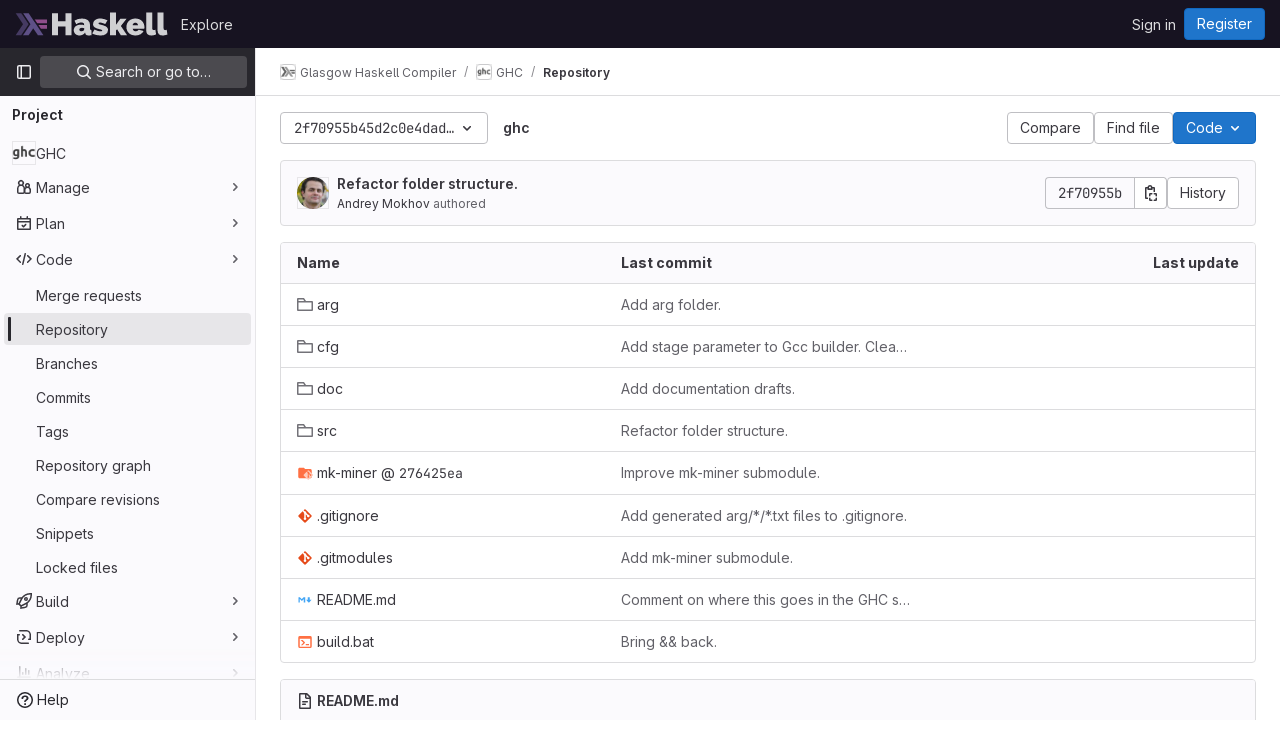

--- FILE ---
content_type: text/html; charset=utf-8
request_url: https://gitlab.haskell.org/ghc/ghc/-/tree/2f70955b45d2c0e4dad2fd8a606caca094bd7c5c
body_size: 37529
content:






<!DOCTYPE html>
<html class="gl-light ui-gray with-top-bar with-header " lang="en">
<head prefix="og: http://ogp.me/ns#">
<meta charset="utf-8">
<meta content="IE=edge" http-equiv="X-UA-Compatible">
<meta content="width=device-width, initial-scale=1" name="viewport">
<title>Files · 2f70955b45d2c0e4dad2fd8a606caca094bd7c5c · Glasgow Haskell Compiler / GHC · GitLab</title>
<script>
//<![CDATA[
window.gon={};gon.api_version="v4";gon.default_avatar_url="https://gitlab.haskell.org/assets/no_avatar-849f9c04a3a0d0cea2424ae97b27447dc64a7dbfae83c036c45b403392f0e8ba.png";gon.max_file_size=10;gon.asset_host=null;gon.webpack_public_path="/assets/webpack/";gon.relative_url_root="";gon.user_color_mode="gl-light";gon.user_color_scheme="white";gon.markdown_surround_selection=null;gon.markdown_automatic_lists=null;gon.math_rendering_limits_enabled=true;gon.recaptcha_api_server_url="https://www.recaptcha.net/recaptcha/api.js";gon.recaptcha_sitekey="6LfoB4MUAAAAAMaAW0le5VK_9KaFXqrT_Cai6yiP";gon.gitlab_url="https://gitlab.haskell.org";gon.promo_url="https://about.gitlab.com";gon.forum_url="https://forum.gitlab.com";gon.docs_url="https://docs.gitlab.com";gon.revision="Unknown";gon.feature_category="source_code_management";gon.gitlab_logo="/assets/gitlab_logo-2957169c8ef64c58616a1ac3f4fc626e8a35ce4eb3ed31bb0d873712f2a041a0.png";gon.secure=true;gon.sprite_icons="/assets/icons-aa2c8ddf99d22b77153ca2bb092a23889c12c597fc8b8de94b0f730eb53513f6.svg";gon.sprite_file_icons="/assets/file_icons/file_icons-88a95467170997d6a4052c781684c8250847147987090747773c1ee27c513c5f.svg";gon.emoji_sprites_css_path="/assets/emoji_sprites-bd26211944b9d072037ec97cb138f1a52cd03ef185cd38b8d1fcc963245199a1.css";gon.emoji_backend_version=4;gon.gridstack_css_path="/assets/lazy_bundles/gridstack-4cd1da7c8adb8553e78a4f5545a8ab57a46258e091e6ac0382e6de79bca5ea3c.css";gon.test_env=false;gon.disable_animations=null;gon.suggested_label_colors={"#cc338b":"Magenta-pink","#dc143c":"Crimson","#c21e56":"Rose red","#cd5b45":"Dark coral","#ed9121":"Carrot orange","#eee600":"Titanium yellow","#009966":"Green-cyan","#8fbc8f":"Dark sea green","#6699cc":"Blue-gray","#e6e6fa":"Lavender","#9400d3":"Dark violet","#330066":"Deep violet","#36454f":"Charcoal grey","#808080":"Gray"};gon.first_day_of_week=0;gon.time_display_relative=true;gon.time_display_format=0;gon.ee=true;gon.jh=false;gon.dot_com=false;gon.uf_error_prefix="UF";gon.pat_prefix="glpat-";gon.keyboard_shortcuts_enabled=true;gon.diagramsnet_url="https://embed.diagrams.net";gon.features={"vscodeWebIde":true,"uiForOrganizations":false,"organizationSwitching":false,"findAndReplace":false,"removeMonitorMetrics":true,"workItemsViewPreference":true,"workItemViewForIssues":true,"searchButtonTopRight":false,"mergeRequestDashboard":false,"newProjectCreationForm":false,"workItemsClientSideBoards":false,"glqlWorkItems":false,"duoChatDynamicDimension":true,"duoChatMultiThread":true,"advancedContextResolver":true,"vulnerabilityReportTypeScannerFilter":true,"inlineBlame":false,"blobRepositoryVueHeaderApp":false,"blobOverflowMenu":false,"filterBlobPath":false,"directoryCodeDropdownUpdates":false,"ciPipelineStatusRealtime":false};gon.roadmap_epics_limit=1000;gon.licensed_features={"fileLocks":true,"remoteDevelopment":true};
//]]>
</script>


<script>
//<![CDATA[
var gl = window.gl || {};
gl.startup_calls = {"/ghc/ghc/-/refs/2f70955b45d2c0e4dad2fd8a606caca094bd7c5c/logs_tree/?format=json\u0026offset=0":{},"/ghc/ghc/-/blob/2f70955b45d2c0e4dad2fd8a606caca094bd7c5c/README.md?format=json\u0026viewer=rich":{}};
gl.startup_graphql_calls = [{"query":"query pathLastCommit($projectPath: ID!, $path: String, $ref: String!, $refType: RefType) {\n  project(fullPath: $projectPath) {\n    __typename\n    id\n    repository {\n      __typename\n      lastCommit(path: $path, ref: $ref, refType: $refType) {\n        __typename\n        id\n        sha\n        title\n        titleHtml\n        descriptionHtml\n        message\n        webPath\n        authoredDate\n        authorName\n        authorGravatar\n        author {\n          __typename\n          id\n          name\n          avatarUrl\n          webPath\n        }\n        signature {\n          __typename\n          ... on GpgSignature {\n            gpgKeyPrimaryKeyid\n            verificationStatus\n          }\n          ... on X509Signature {\n            verificationStatus\n            x509Certificate {\n              id\n              subject\n              subjectKeyIdentifier\n              x509Issuer {\n                id\n                subject\n                subjectKeyIdentifier\n              }\n            }\n          }\n          ... on SshSignature {\n            verificationStatus\n            keyFingerprintSha256\n          }\n        }\n        pipelines(ref: $ref, first: 1) {\n          __typename\n          edges {\n            __typename\n            node {\n              __typename\n              id\n              detailedStatus {\n                __typename\n                id\n                detailsPath\n                icon\n                text\n              }\n            }\n          }\n        }\n      }\n    }\n  }\n}\n","variables":{"projectPath":"ghc/ghc","ref":"2f70955b45d2c0e4dad2fd8a606caca094bd7c5c","path":"","refType":null}},{"query":"query getPermissions($projectPath: ID!) {\n  project(fullPath: $projectPath) {\n    id\n    __typename\n    userPermissions {\n      __typename\n      pushCode\n      forkProject\n      createMergeRequestIn\n    }\n  }\n}\n","variables":{"projectPath":"ghc/ghc"}},{"query":"fragment PageInfo on PageInfo {\n  __typename\n  hasNextPage\n  hasPreviousPage\n  startCursor\n  endCursor\n}\n\nfragment TreeEntry on Entry {\n  __typename\n  id\n  sha\n  name\n  flatPath\n  type\n}\n\nquery getFiles(\n  $projectPath: ID!\n  $path: String\n  $ref: String!\n  $refType: RefType\n  $pageSize: Int!\n  $nextPageCursor: String\n) {\n  project(fullPath: $projectPath) {\n    id\n    __typename\n    repository {\n      __typename\n      tree(path: $path, ref: $ref, refType: $refType) {\n        __typename\n        trees(first: $pageSize, after: $nextPageCursor) {\n          __typename\n          edges {\n            __typename\n            node {\n              ...TreeEntry\n              webPath\n            }\n          }\n          pageInfo {\n            ...PageInfo\n          }\n        }\n        submodules(first: $pageSize, after: $nextPageCursor) {\n          __typename\n          edges {\n            __typename\n            node {\n              ...TreeEntry\n              webUrl\n              treeUrl\n            }\n          }\n          pageInfo {\n            ...PageInfo\n          }\n        }\n        blobs(first: $pageSize, after: $nextPageCursor) {\n          __typename\n          edges {\n            __typename\n            node {\n              ...TreeEntry\n              mode\n              webPath\n              lfsOid\n            }\n          }\n          pageInfo {\n            ...PageInfo\n          }\n        }\n      }\n    }\n  }\n}\n","variables":{"nextPageCursor":"","pageSize":100,"projectPath":"ghc/ghc","ref":"2f70955b45d2c0e4dad2fd8a606caca094bd7c5c","path":"/","refType":null}}];

if (gl.startup_calls && window.fetch) {
  Object.keys(gl.startup_calls).forEach(apiCall => {
   gl.startup_calls[apiCall] = {
      fetchCall: fetch(apiCall, {
        // Emulate XHR for Rails AJAX request checks
        headers: {
          'X-Requested-With': 'XMLHttpRequest'
        },
        // fetch won’t send cookies in older browsers, unless you set the credentials init option.
        // We set to `same-origin` which is default value in modern browsers.
        // See https://github.com/whatwg/fetch/pull/585 for more information.
        credentials: 'same-origin'
      })
    };
  });
}
if (gl.startup_graphql_calls && window.fetch) {
  const headers = {"X-CSRF-Token":"XUFc2hTr60u3MSAJnwGKWDUSIW8wil8XVAJ8E7b3yd3dhxqwgt9CR_1rtAiSzHWmVQN1aIYpOK2oz8OYi-iWUg","x-gitlab-feature-category":"source_code_management"};
  const url = `https://gitlab.haskell.org/api/graphql`

  const opts = {
    method: "POST",
    headers: {
      "Content-Type": "application/json",
      ...headers,
    }
  };

  gl.startup_graphql_calls = gl.startup_graphql_calls.map(call => ({
    ...call,
    fetchCall: fetch(url, {
      ...opts,
      credentials: 'same-origin',
      body: JSON.stringify(call)
    })
  }))
}


//]]>
</script>



<link rel="stylesheet" href="/assets/application-2d41a6424a07717cdfc59340d1fd3200484026c592edea9a097119441657bb0d.css" />
<link rel="stylesheet" href="/assets/page_bundles/tree-36265195585af5e9c554d953e140f9c837af2e2eecb061d3f93d2857768eb286.css" /><link rel="stylesheet" href="/assets/page_bundles/commit_description-1e2cba4dda3c7b30dd84924809020c569f1308dea51520fe1dd5d4ce31403195.css" /><link rel="stylesheet" href="/assets/page_bundles/projects-80846bc4bdd46036586f0a20fdc1d14b080c3cabfcebf1f71b5e1cb019f70b56.css" /><link rel="stylesheet" href="/assets/page_bundles/work_items-0bab65ad25644020e75fa90592713316a101e5859001cf80e99afce8d173eba4.css" /><link rel="stylesheet" href="/assets/page_bundles/notes_shared-3bb84b0aaad44aa5af4a1dd05713ec998273465ef28436cc7d1d1b97602c6bff.css" />
<link rel="stylesheet" href="/assets/application_utilities-f77f86f78d4146d4c2c821bc481cee77b897df284886ad189d8dcb1234cb9651.css" />
<link rel="stylesheet" href="/assets/tailwind-a2b7f5a7eb0fcc3b021fef8d949abb65ecca2da7d05f7a5a7d0307d389c81f58.css" />


<link rel="stylesheet" href="/assets/fonts-fae5d3f79948bd85f18b6513a025f863b19636e85b09a1492907eb4b1bb0557b.css" />
<link rel="stylesheet" href="/assets/highlight/themes/white-99cce4f4b362f6840d7134d4129668929fde49c4da11d6ebf17f99768adbd868.css" />


<link rel="preload" href="/assets/application_utilities-f77f86f78d4146d4c2c821bc481cee77b897df284886ad189d8dcb1234cb9651.css" as="style" type="text/css">
<link rel="preload" href="/assets/application-2d41a6424a07717cdfc59340d1fd3200484026c592edea9a097119441657bb0d.css" as="style" type="text/css">
<link rel="preload" href="/assets/highlight/themes/white-99cce4f4b362f6840d7134d4129668929fde49c4da11d6ebf17f99768adbd868.css" as="style" type="text/css">




<script src="/assets/webpack/runtime.9e837816.bundle.js" defer="defer"></script>
<script src="/assets/webpack/main.828963ae.chunk.js" defer="defer"></script>
<script src="/assets/webpack/commons-pages.groups.analytics.dashboards-pages.groups.harbor.repositories-pages.groups.iteration_ca-8504ae95.98e6f929.chunk.js" defer="defer"></script>
<script src="/assets/webpack/commons-pages.search.show-super_sidebar.97112c09.chunk.js" defer="defer"></script>
<script src="/assets/webpack/super_sidebar.c266fcf5.chunk.js" defer="defer"></script>
<script src="/assets/webpack/commons-pages.projects-pages.projects.activity-pages.projects.alert_management.details-pages.project-bc0cba90.2327bf9c.chunk.js" defer="defer"></script>
<script src="/assets/webpack/commons-pages.groups.packages-pages.groups.registry.repositories-pages.groups.security.policies.edit-429ebfda.bc735140.chunk.js" defer="defer"></script>
<script src="/assets/webpack/19.ffa5e988.chunk.js" defer="defer"></script>
<script src="/assets/webpack/69.bc356e68.chunk.js" defer="defer"></script>
<script src="/assets/webpack/102.97024ca9.chunk.js" defer="defer"></script>
<script src="/assets/webpack/commons-pages.projects.blob.show-pages.projects.commit.show-pages.projects.merge_requests.rapid_diff-6cfb71d6.efbc0aaf.chunk.js" defer="defer"></script>
<script src="/assets/webpack/124.2b471f19.chunk.js" defer="defer"></script>
<script src="/assets/webpack/122.2d207715.chunk.js" defer="defer"></script>
<script src="/assets/webpack/commons-pages.projects.blob.show-pages.projects.show-pages.projects.snippets.show-pages.projects.tre-c684fcf6.93d9fdf3.chunk.js" defer="defer"></script>
<script src="/assets/webpack/commons-pages.groups.show-pages.projects.blob.show-pages.projects.show-pages.projects.tree.show.18a9e344.chunk.js" defer="defer"></script>
<script src="/assets/webpack/commons-pages.projects.blob.show-pages.projects.show-pages.projects.tree.show.bc66b627.chunk.js" defer="defer"></script>
<script src="/assets/webpack/commons-pages.projects.blob.show-pages.projects.tree.show-treeList.8fb7e9fc.chunk.js" defer="defer"></script>
<script src="/assets/webpack/treeList.e360a3bf.chunk.js" defer="defer"></script>
<script src="/assets/webpack/pages.projects.tree.show.28ed13f5.chunk.js" defer="defer"></script>

<meta content="object" property="og:type">
<meta content="GitLab" property="og:site_name">
<meta content="Files · 2f70955b45d2c0e4dad2fd8a606caca094bd7c5c · Glasgow Haskell Compiler / GHC · GitLab" property="og:title">
<meta content="The Glorious Glasgow Haskell Compiler." property="og:description">
<meta content="https://gitlab.haskell.org/uploads/-/system/project/avatar/1/ghc.png" property="og:image">
<meta content="64" property="og:image:width">
<meta content="64" property="og:image:height">
<meta content="https://gitlab.haskell.org/ghc/ghc/-/tree/2f70955b45d2c0e4dad2fd8a606caca094bd7c5c" property="og:url">
<meta content="summary" property="twitter:card">
<meta content="Files · 2f70955b45d2c0e4dad2fd8a606caca094bd7c5c · Glasgow Haskell Compiler / GHC · GitLab" property="twitter:title">
<meta content="The Glorious Glasgow Haskell Compiler." property="twitter:description">
<meta content="https://gitlab.haskell.org/uploads/-/system/project/avatar/1/ghc.png" property="twitter:image">

<meta name="csrf-param" content="authenticity_token" />
<meta name="csrf-token" content="Z4dg_lFqpC8VPkljbIeLvrFVqm-j1KiCBL2GPnMQc-TnQSaUx14NI19k3WJhSnRA0UT-aBV3zzj4cDm1Tg8saw" />
<meta name="csp-nonce" />
<meta name="action-cable-url" content="/-/cable" />
<link href="/-/manifest.json" rel="manifest">
<link rel="icon" type="image/png" href="/uploads/-/system/appearance/favicon/1/favicon.ico" id="favicon" data-original-href="/uploads/-/system/appearance/favicon/1/favicon.ico" />
<link rel="apple-touch-icon" type="image/x-icon" href="/assets/apple-touch-icon-b049d4bc0dd9626f31db825d61880737befc7835982586d015bded10b4435460.png" />
<link href="/search/opensearch.xml" rel="search" title="Search GitLab" type="application/opensearchdescription+xml">
<link rel="alternate" type="application/atom+xml" title="GHC:2f70955b45d2c0e4dad2fd8a606caca094bd7c5c commits" href="https://gitlab.haskell.org/ghc/ghc/-/commits/2f70955b45d2c0e4dad2fd8a606caca094bd7c5c?format=atom" />




<meta content="The Glorious Glasgow Haskell Compiler." name="description">
<meta content="#28272d" name="theme-color">
</head>

<body class="tab-width-8 gl-browser-chrome gl-platform-mac " data-group="ghc" data-group-full-path="ghc" data-namespace-id="2" data-page="projects:tree:show" data-page-type-id="2f70955b45d2c0e4dad2fd8a606caca094bd7c5c" data-project="ghc" data-project-full-path="ghc/ghc" data-project-id="1">
<div id="js-tooltips-container"></div>

<script>
//<![CDATA[
gl = window.gl || {};
gl.client = {"isChrome":true,"isMac":true};


//]]>
</script>


<header class="header-logged-out" data-testid="navbar">
<a class="gl-sr-only gl-accessibility" href="#content-body">Skip to content</a>
<div class="container-fluid">
<nav aria-label="Explore GitLab" class="header-logged-out-nav gl-flex gl-gap-3 gl-justify-between">
<div class="gl-flex gl-items-center gl-gap-1">
<span class="gl-sr-only">GitLab</span>
<a title="Homepage" id="logo" class="header-logged-out-logo has-tooltip" aria-label="Homepage" href="/"><img class="brand-header-logo lazy" alt="" data-src="/uploads/-/system/appearance/header_logo/1/haskell-logo.svg" src="[data-uri]" />
</a></div>
<ul class="gl-list-none gl-p-0 gl-m-0 gl-flex gl-gap-3 gl-items-center gl-grow">
<li class="header-logged-out-nav-item">
<a class="" href="/explore">Explore</a>
</li>
</ul>
<ul class="gl-list-none gl-p-0 gl-m-0 gl-flex gl-gap-3 gl-items-center gl-justify-end">
<li class="header-logged-out-nav-item">
<a href="/users/sign_in?redirect_to_referer=yes">Sign in</a>
</li>
<li class="header-logged-out-nav-item">
<a class="gl-button btn btn-md btn-confirm !gl-inline-flex" href="/users/sign_up"><span class="gl-button-text">
Register

</span>

</a></li>
</ul>
</nav>
</div>
</header>

<div class="layout-page page-with-super-sidebar">
<aside class="js-super-sidebar super-sidebar super-sidebar-loading" data-command-palette="{&quot;project_files_url&quot;:&quot;/ghc/ghc/-/files/2f70955b45d2c0e4dad2fd8a606caca094bd7c5c?format=json&quot;,&quot;project_blob_url&quot;:&quot;/ghc/ghc/-/blob/2f70955b45d2c0e4dad2fd8a606caca094bd7c5c&quot;}" data-force-desktop-expanded-sidebar="" data-is-saas="false" data-root-path="/" data-sidebar="{&quot;is_logged_in&quot;:false,&quot;context_switcher_links&quot;:[{&quot;title&quot;:&quot;Explore&quot;,&quot;link&quot;:&quot;/explore&quot;,&quot;icon&quot;:&quot;compass&quot;}],&quot;current_menu_items&quot;:[{&quot;id&quot;:&quot;project_overview&quot;,&quot;title&quot;:&quot;GHC&quot;,&quot;avatar&quot;:&quot;/uploads/-/system/project/avatar/1/ghc.png&quot;,&quot;entity_id&quot;:1,&quot;link&quot;:&quot;/ghc/ghc&quot;,&quot;link_classes&quot;:&quot;shortcuts-project&quot;,&quot;is_active&quot;:false},{&quot;id&quot;:&quot;manage_menu&quot;,&quot;title&quot;:&quot;Manage&quot;,&quot;icon&quot;:&quot;users&quot;,&quot;avatar_shape&quot;:&quot;rect&quot;,&quot;link&quot;:&quot;/ghc/ghc/activity&quot;,&quot;is_active&quot;:false,&quot;items&quot;:[{&quot;id&quot;:&quot;activity&quot;,&quot;title&quot;:&quot;Activity&quot;,&quot;link&quot;:&quot;/ghc/ghc/activity&quot;,&quot;link_classes&quot;:&quot;shortcuts-project-activity&quot;,&quot;is_active&quot;:false},{&quot;id&quot;:&quot;members&quot;,&quot;title&quot;:&quot;Members&quot;,&quot;link&quot;:&quot;/ghc/ghc/-/project_members&quot;,&quot;is_active&quot;:false},{&quot;id&quot;:&quot;labels&quot;,&quot;title&quot;:&quot;Labels&quot;,&quot;link&quot;:&quot;/ghc/ghc/-/labels&quot;,&quot;is_active&quot;:false}],&quot;separated&quot;:false},{&quot;id&quot;:&quot;plan_menu&quot;,&quot;title&quot;:&quot;Plan&quot;,&quot;icon&quot;:&quot;planning&quot;,&quot;avatar_shape&quot;:&quot;rect&quot;,&quot;link&quot;:&quot;/ghc/ghc/-/issues&quot;,&quot;is_active&quot;:false,&quot;items&quot;:[{&quot;id&quot;:&quot;project_issue_list&quot;,&quot;title&quot;:&quot;Issues&quot;,&quot;link&quot;:&quot;/ghc/ghc/-/issues&quot;,&quot;pill_count_field&quot;:&quot;openIssuesCount&quot;,&quot;link_classes&quot;:&quot;shortcuts-issues has-sub-items&quot;,&quot;is_active&quot;:false},{&quot;id&quot;:&quot;boards&quot;,&quot;title&quot;:&quot;Issue boards&quot;,&quot;link&quot;:&quot;/ghc/ghc/-/boards&quot;,&quot;link_classes&quot;:&quot;shortcuts-issue-boards&quot;,&quot;is_active&quot;:false},{&quot;id&quot;:&quot;milestones&quot;,&quot;title&quot;:&quot;Milestones&quot;,&quot;link&quot;:&quot;/ghc/ghc/-/milestones&quot;,&quot;is_active&quot;:false},{&quot;id&quot;:&quot;iterations&quot;,&quot;title&quot;:&quot;Iterations&quot;,&quot;link&quot;:&quot;/ghc/ghc/-/cadences&quot;,&quot;is_active&quot;:false},{&quot;id&quot;:&quot;project_wiki&quot;,&quot;title&quot;:&quot;Wiki&quot;,&quot;link&quot;:&quot;/ghc/ghc/-/wikis/home&quot;,&quot;link_classes&quot;:&quot;shortcuts-wiki&quot;,&quot;is_active&quot;:false}],&quot;separated&quot;:false},{&quot;id&quot;:&quot;code_menu&quot;,&quot;title&quot;:&quot;Code&quot;,&quot;icon&quot;:&quot;code&quot;,&quot;avatar_shape&quot;:&quot;rect&quot;,&quot;link&quot;:&quot;/ghc/ghc/-/merge_requests&quot;,&quot;is_active&quot;:true,&quot;items&quot;:[{&quot;id&quot;:&quot;project_merge_request_list&quot;,&quot;title&quot;:&quot;Merge requests&quot;,&quot;link&quot;:&quot;/ghc/ghc/-/merge_requests&quot;,&quot;pill_count_field&quot;:&quot;openMergeRequestsCount&quot;,&quot;link_classes&quot;:&quot;shortcuts-merge_requests&quot;,&quot;is_active&quot;:false},{&quot;id&quot;:&quot;files&quot;,&quot;title&quot;:&quot;Repository&quot;,&quot;link&quot;:&quot;/ghc/ghc/-/tree/2f70955b45d2c0e4dad2fd8a606caca094bd7c5c&quot;,&quot;link_classes&quot;:&quot;shortcuts-tree&quot;,&quot;is_active&quot;:true},{&quot;id&quot;:&quot;branches&quot;,&quot;title&quot;:&quot;Branches&quot;,&quot;link&quot;:&quot;/ghc/ghc/-/branches&quot;,&quot;is_active&quot;:false},{&quot;id&quot;:&quot;commits&quot;,&quot;title&quot;:&quot;Commits&quot;,&quot;link&quot;:&quot;/ghc/ghc/-/commits/2f70955b45d2c0e4dad2fd8a606caca094bd7c5c&quot;,&quot;link_classes&quot;:&quot;shortcuts-commits&quot;,&quot;is_active&quot;:false},{&quot;id&quot;:&quot;tags&quot;,&quot;title&quot;:&quot;Tags&quot;,&quot;link&quot;:&quot;/ghc/ghc/-/tags&quot;,&quot;is_active&quot;:false},{&quot;id&quot;:&quot;graphs&quot;,&quot;title&quot;:&quot;Repository graph&quot;,&quot;link&quot;:&quot;/ghc/ghc/-/network/2f70955b45d2c0e4dad2fd8a606caca094bd7c5c&quot;,&quot;link_classes&quot;:&quot;shortcuts-network&quot;,&quot;is_active&quot;:false},{&quot;id&quot;:&quot;compare&quot;,&quot;title&quot;:&quot;Compare revisions&quot;,&quot;link&quot;:&quot;/ghc/ghc/-/compare?from=master\u0026to=2f70955b45d2c0e4dad2fd8a606caca094bd7c5c&quot;,&quot;is_active&quot;:false},{&quot;id&quot;:&quot;project_snippets&quot;,&quot;title&quot;:&quot;Snippets&quot;,&quot;link&quot;:&quot;/ghc/ghc/-/snippets&quot;,&quot;link_classes&quot;:&quot;shortcuts-snippets&quot;,&quot;is_active&quot;:false},{&quot;id&quot;:&quot;file_locks&quot;,&quot;title&quot;:&quot;Locked files&quot;,&quot;link&quot;:&quot;/ghc/ghc/path_locks&quot;,&quot;is_active&quot;:false}],&quot;separated&quot;:false},{&quot;id&quot;:&quot;build_menu&quot;,&quot;title&quot;:&quot;Build&quot;,&quot;icon&quot;:&quot;rocket&quot;,&quot;avatar_shape&quot;:&quot;rect&quot;,&quot;link&quot;:&quot;/ghc/ghc/-/pipelines&quot;,&quot;is_active&quot;:false,&quot;items&quot;:[{&quot;id&quot;:&quot;pipelines&quot;,&quot;title&quot;:&quot;Pipelines&quot;,&quot;link&quot;:&quot;/ghc/ghc/-/pipelines&quot;,&quot;link_classes&quot;:&quot;shortcuts-pipelines&quot;,&quot;is_active&quot;:false},{&quot;id&quot;:&quot;jobs&quot;,&quot;title&quot;:&quot;Jobs&quot;,&quot;link&quot;:&quot;/ghc/ghc/-/jobs&quot;,&quot;link_classes&quot;:&quot;shortcuts-builds&quot;,&quot;is_active&quot;:false},{&quot;id&quot;:&quot;pipeline_schedules&quot;,&quot;title&quot;:&quot;Pipeline schedules&quot;,&quot;link&quot;:&quot;/ghc/ghc/-/pipeline_schedules&quot;,&quot;link_classes&quot;:&quot;shortcuts-builds&quot;,&quot;is_active&quot;:false},{&quot;id&quot;:&quot;test_cases&quot;,&quot;title&quot;:&quot;Test cases&quot;,&quot;link&quot;:&quot;/ghc/ghc/-/quality/test_cases&quot;,&quot;link_classes&quot;:&quot;shortcuts-test-cases&quot;,&quot;is_active&quot;:false},{&quot;id&quot;:&quot;artifacts&quot;,&quot;title&quot;:&quot;Artifacts&quot;,&quot;link&quot;:&quot;/ghc/ghc/-/artifacts&quot;,&quot;link_classes&quot;:&quot;shortcuts-builds&quot;,&quot;is_active&quot;:false}],&quot;separated&quot;:false},{&quot;id&quot;:&quot;deploy_menu&quot;,&quot;title&quot;:&quot;Deploy&quot;,&quot;icon&quot;:&quot;deployments&quot;,&quot;avatar_shape&quot;:&quot;rect&quot;,&quot;link&quot;:&quot;/ghc/ghc/-/releases&quot;,&quot;is_active&quot;:false,&quot;items&quot;:[{&quot;id&quot;:&quot;releases&quot;,&quot;title&quot;:&quot;Releases&quot;,&quot;link&quot;:&quot;/ghc/ghc/-/releases&quot;,&quot;link_classes&quot;:&quot;shortcuts-deployments-releases&quot;,&quot;is_active&quot;:false},{&quot;id&quot;:&quot;model_registry&quot;,&quot;title&quot;:&quot;Model registry&quot;,&quot;link&quot;:&quot;/ghc/ghc/-/ml/models&quot;,&quot;is_active&quot;:false}],&quot;separated&quot;:false},{&quot;id&quot;:&quot;analyze_menu&quot;,&quot;title&quot;:&quot;Analyze&quot;,&quot;icon&quot;:&quot;chart&quot;,&quot;avatar_shape&quot;:&quot;rect&quot;,&quot;link&quot;:&quot;/ghc/ghc/-/value_stream_analytics&quot;,&quot;is_active&quot;:false,&quot;items&quot;:[{&quot;id&quot;:&quot;cycle_analytics&quot;,&quot;title&quot;:&quot;Value stream analytics&quot;,&quot;link&quot;:&quot;/ghc/ghc/-/value_stream_analytics&quot;,&quot;link_classes&quot;:&quot;shortcuts-project-cycle-analytics&quot;,&quot;is_active&quot;:false},{&quot;id&quot;:&quot;contributors&quot;,&quot;title&quot;:&quot;Contributor analytics&quot;,&quot;link&quot;:&quot;/ghc/ghc/-/graphs/2f70955b45d2c0e4dad2fd8a606caca094bd7c5c&quot;,&quot;is_active&quot;:false},{&quot;id&quot;:&quot;ci_cd_analytics&quot;,&quot;title&quot;:&quot;CI/CD analytics&quot;,&quot;link&quot;:&quot;/ghc/ghc/-/pipelines/charts&quot;,&quot;is_active&quot;:false},{&quot;id&quot;:&quot;repository_analytics&quot;,&quot;title&quot;:&quot;Repository analytics&quot;,&quot;link&quot;:&quot;/ghc/ghc/-/graphs/2f70955b45d2c0e4dad2fd8a606caca094bd7c5c/charts&quot;,&quot;link_classes&quot;:&quot;shortcuts-repository-charts&quot;,&quot;is_active&quot;:false},{&quot;id&quot;:&quot;code_review&quot;,&quot;title&quot;:&quot;Code review analytics&quot;,&quot;link&quot;:&quot;/ghc/ghc/-/analytics/code_reviews&quot;,&quot;is_active&quot;:false},{&quot;id&quot;:&quot;issues&quot;,&quot;title&quot;:&quot;Issue analytics&quot;,&quot;link&quot;:&quot;/ghc/ghc/-/analytics/issues_analytics&quot;,&quot;is_active&quot;:false},{&quot;id&quot;:&quot;insights&quot;,&quot;title&quot;:&quot;Insights&quot;,&quot;link&quot;:&quot;/ghc/ghc/insights/&quot;,&quot;link_classes&quot;:&quot;shortcuts-project-insights&quot;,&quot;is_active&quot;:false},{&quot;id&quot;:&quot;model_experiments&quot;,&quot;title&quot;:&quot;Model experiments&quot;,&quot;link&quot;:&quot;/ghc/ghc/-/ml/experiments&quot;,&quot;is_active&quot;:false}],&quot;separated&quot;:false}],&quot;current_context_header&quot;:&quot;Project&quot;,&quot;support_path&quot;:&quot;https://about.gitlab.com/get-help/&quot;,&quot;docs_path&quot;:&quot;/help/docs&quot;,&quot;display_whats_new&quot;:false,&quot;show_version_check&quot;:null,&quot;search&quot;:{&quot;search_path&quot;:&quot;/search&quot;,&quot;issues_path&quot;:&quot;/dashboard/issues&quot;,&quot;mr_path&quot;:&quot;/dashboard/merge_requests&quot;,&quot;autocomplete_path&quot;:&quot;/search/autocomplete&quot;,&quot;settings_path&quot;:&quot;/search/settings&quot;,&quot;search_context&quot;:{&quot;group&quot;:{&quot;id&quot;:2,&quot;name&quot;:&quot;Glasgow Haskell Compiler&quot;,&quot;full_name&quot;:&quot;Glasgow Haskell Compiler&quot;},&quot;group_metadata&quot;:{&quot;issues_path&quot;:&quot;/groups/ghc/-/issues&quot;,&quot;mr_path&quot;:&quot;/groups/ghc/-/merge_requests&quot;},&quot;project&quot;:{&quot;id&quot;:1,&quot;name&quot;:&quot;GHC&quot;},&quot;project_metadata&quot;:{&quot;mr_path&quot;:&quot;/ghc/ghc/-/merge_requests&quot;,&quot;issues_path&quot;:&quot;/ghc/ghc/-/issues&quot;},&quot;code_search&quot;:true,&quot;ref&quot;:&quot;2f70955b45d2c0e4dad2fd8a606caca094bd7c5c&quot;,&quot;scope&quot;:null,&quot;for_snippets&quot;:null}},&quot;panel_type&quot;:&quot;project&quot;,&quot;shortcut_links&quot;:[{&quot;title&quot;:&quot;Snippets&quot;,&quot;href&quot;:&quot;/explore/snippets&quot;,&quot;css_class&quot;:&quot;dashboard-shortcuts-snippets&quot;},{&quot;title&quot;:&quot;Groups&quot;,&quot;href&quot;:&quot;/explore/groups&quot;,&quot;css_class&quot;:&quot;dashboard-shortcuts-groups&quot;},{&quot;title&quot;:&quot;Projects&quot;,&quot;href&quot;:&quot;/explore/projects/starred&quot;,&quot;css_class&quot;:&quot;dashboard-shortcuts-projects&quot;}],&quot;terms&quot;:&quot;/-/users/terms&quot;}"></aside>

<div class="content-wrapper">
<div class="broadcast-wrapper">




</div>
<div class="alert-wrapper alert-wrapper-top-space gl-flex gl-flex-col gl-gap-3 container-fluid container-limited">





























</div>
<div class="top-bar-fixed container-fluid" data-testid="top-bar">
<div class="top-bar-container gl-flex gl-items-center gl-gap-2">
<div class="gl-grow gl-basis-0 gl-flex gl-items-center gl-justify-start gl-gap-3">
<button class="gl-button btn btn-icon btn-md btn-default btn-default-tertiary js-super-sidebar-toggle-expand super-sidebar-toggle -gl-ml-3" aria-controls="super-sidebar" aria-expanded="false" aria-label="Primary navigation sidebar" type="button"><svg class="s16 gl-icon gl-button-icon " data-testid="sidebar-icon"><use href="/assets/icons-aa2c8ddf99d22b77153ca2bb092a23889c12c597fc8b8de94b0f730eb53513f6.svg#sidebar"></use></svg>

</button>
<script type="application/ld+json">
{"@context":"https://schema.org","@type":"BreadcrumbList","itemListElement":[{"@type":"ListItem","position":1,"name":"Glasgow Haskell Compiler","item":"https://gitlab.haskell.org/ghc"},{"@type":"ListItem","position":2,"name":"GHC","item":"https://gitlab.haskell.org/ghc/ghc"},{"@type":"ListItem","position":3,"name":"Repository","item":"https://gitlab.haskell.org/ghc/ghc/-/tree/2f70955b45d2c0e4dad2fd8a606caca094bd7c5c"}]}


</script>
<div data-testid="breadcrumb-links" id="js-vue-page-breadcrumbs-wrapper">
<div data-breadcrumbs-json="[{&quot;text&quot;:&quot;Glasgow Haskell Compiler&quot;,&quot;href&quot;:&quot;/ghc&quot;,&quot;avatarPath&quot;:&quot;/uploads/-/system/group/avatar/2/logo-0.svg.png&quot;},{&quot;text&quot;:&quot;GHC&quot;,&quot;href&quot;:&quot;/ghc/ghc&quot;,&quot;avatarPath&quot;:&quot;/uploads/-/system/project/avatar/1/ghc.png&quot;},{&quot;text&quot;:&quot;Repository&quot;,&quot;href&quot;:&quot;/ghc/ghc/-/tree/2f70955b45d2c0e4dad2fd8a606caca094bd7c5c&quot;,&quot;avatarPath&quot;:null}]" id="js-vue-page-breadcrumbs"></div>
<div id="js-injected-page-breadcrumbs"></div>
</div>


</div>
<div class="gl-flex-none gl-flex gl-items-center gl-justify-center gl-gap-4">
<div id="js-work-item-feedback"></div>

<div id="js-advanced-search-modal"></div>

</div>
<div class="gl-basis-0 gl-flex gl-items-center gl-justify-end">

</div>
</div>
</div>

<div class="container-fluid container-limited project-highlight-puc">
<main class="content" id="content-body" itemscope itemtype="http://schema.org/SoftwareSourceCode">
<div class="flash-container flash-container-page sticky" data-testid="flash-container">
<div id="js-global-alerts"></div>
</div>







<div class="tree-holder clearfix js-per-page gl-mt-5" data-blame-per-page="1000" id="tree-holder">
<div class="nav-block gl-flex gl-flex-col sm:gl-flex-row gl-items-stretch">
<div class="tree-ref-container gl-flex gl-flex-wrap gl-gap-2 mb-2 mb-md-0">
<div class="tree-ref-holder gl-max-w-26" data-testid="ref-dropdown-container">
<div data-project-id="1" data-project-root-path="/ghc/ghc" data-ref-type="" id="js-tree-ref-switcher"></div>
</div>
<div data-can-collaborate="false" data-can-edit-tree="false" data-can-push-code="false" data-can-push-to-branch="false" data-new-blob-path="/ghc/ghc/-/new/2f70955b45d2c0e4dad2fd8a606caca094bd7c5c" data-new-branch-path="/ghc/ghc/-/branches/new" data-new-dir-path="/ghc/ghc/-/create_dir/2f70955b45d2c0e4dad2fd8a606caca094bd7c5c" data-new-tag-path="/ghc/ghc/-/tags/new" data-upload-path="/ghc/ghc/-/create/2f70955b45d2c0e4dad2fd8a606caca094bd7c5c" id="js-repo-breadcrumb"></div>
</div>
<div id="js-blob-controls"></div>
<div class="tree-controls">
<div class="gl-flex gl-flex-wrap gl-gap-3 gl-mb-3 sm:gl-mb-0">


<a class="gl-button btn btn-md btn-default shortcuts-compare" rel="nofollow" href="/ghc/ghc/-/compare?from=master&amp;to=2f70955b45d2c0e4dad2fd8a606caca094bd7c5c"><span class="gl-button-text">
Compare

</span>

</a>
<button class="gl-button btn btn-md btn-default has-tooltip shortcuts-find-file" title="Go to file, press &lt;kbd class=&#39;flat ml-1&#39; aria-hidden=true&gt;/~&lt;/kbd&gt; or &lt;kbd class=&#39;flat ml-1&#39; aria-hidden=true&gt;t&lt;/kbd&gt;" aria-keyshortcuts="/+~ t" data-html="true" data-event-tracking="click_find_file_button_on_repository_pages" type="button"><span class="gl-button-text">
Find file

</span>

</button>

<div class="project-code-holder gl-hidden sm:gl-inline-block">
<div class="git-clone-holder js-git-clone-holder">
<div data-directory-download-links="[{&quot;text&quot;:&quot;zip&quot;,&quot;path&quot;:&quot;/ghc/ghc/-/archive/2f70955b45d2c0e4dad2fd8a606caca094bd7c5c/ghc-2f70955b45d2c0e4dad2fd8a606caca094bd7c5c.zip&quot;},{&quot;text&quot;:&quot;tar.gz&quot;,&quot;path&quot;:&quot;/ghc/ghc/-/archive/2f70955b45d2c0e4dad2fd8a606caca094bd7c5c/ghc-2f70955b45d2c0e4dad2fd8a606caca094bd7c5c.tar.gz&quot;},{&quot;text&quot;:&quot;tar.bz2&quot;,&quot;path&quot;:&quot;/ghc/ghc/-/archive/2f70955b45d2c0e4dad2fd8a606caca094bd7c5c/ghc-2f70955b45d2c0e4dad2fd8a606caca094bd7c5c.tar.bz2&quot;},{&quot;text&quot;:&quot;tar&quot;,&quot;path&quot;:&quot;/ghc/ghc/-/archive/2f70955b45d2c0e4dad2fd8a606caca094bd7c5c/ghc-2f70955b45d2c0e4dad2fd8a606caca094bd7c5c.tar&quot;}]" data-http-url="https://gitlab.haskell.org/ghc/ghc.git" data-kerberos-url="" data-new-workspace-path="/-/remote_development/workspaces/new" data-project-id="1" data-project-path="ghc/ghc" data-ssh-url="git@gitlab.haskell.org:ghc/ghc.git" data-xcode-url="" id="js-code-dropdown"></div>
</div>

</div>
</div>
<div class="project-code-holder gl-flex gl-gap-3 sm:!gl-hidden">
<div class="js-source-code-dropdown" data-css-class="" data-download-artifacts="[]" data-download-links="[{&quot;text&quot;:&quot;zip&quot;,&quot;path&quot;:&quot;/ghc/ghc/-/archive/2f70955b45d2c0e4dad2fd8a606caca094bd7c5c/ghc-2f70955b45d2c0e4dad2fd8a606caca094bd7c5c.zip&quot;},{&quot;text&quot;:&quot;tar.gz&quot;,&quot;path&quot;:&quot;/ghc/ghc/-/archive/2f70955b45d2c0e4dad2fd8a606caca094bd7c5c/ghc-2f70955b45d2c0e4dad2fd8a606caca094bd7c5c.tar.gz&quot;},{&quot;text&quot;:&quot;tar.bz2&quot;,&quot;path&quot;:&quot;/ghc/ghc/-/archive/2f70955b45d2c0e4dad2fd8a606caca094bd7c5c/ghc-2f70955b45d2c0e4dad2fd8a606caca094bd7c5c.tar.bz2&quot;},{&quot;text&quot;:&quot;tar&quot;,&quot;path&quot;:&quot;/ghc/ghc/-/archive/2f70955b45d2c0e4dad2fd8a606caca094bd7c5c/ghc-2f70955b45d2c0e4dad2fd8a606caca094bd7c5c.tar&quot;}]"></div>

<div class="btn-group mobile-git-clone js-mobile-git-clone btn-block">
<button class="gl-button btn btn-md btn-confirm hover:gl-no-underline js-clone-dropdown-label" title="Copy" aria-label="Copy" aria-live="polite" data-toggle="tooltip" data-placement="bottom" data-container="body" data-html="true" data-button-text="Copy HTTPS clone URL" data-size="medium" data-category="primary" data-variant="confirm" data-hide-button-icon="true" data-clipboard-text="https://gitlab.haskell.org/ghc/ghc.git" type="button"><span class="gl-button-text">
Copy HTTPS clone URL
</span>

</button>
<button class="btn gl-button btn-confirm dropdown-toggle js-dropdown-toggle flex-grow-0 gl-flex gl-items-center gl-justify-center w-auto ml-0" data-toggle="dropdown" type="button">
<svg class="s16 dropdown-btn-icon icon" data-testid="chevron-down-icon"><use href="/assets/icons-aa2c8ddf99d22b77153ca2bb092a23889c12c597fc8b8de94b0f730eb53513f6.svg#chevron-down"></use></svg>
</button>
<ul class="dropdown-menu dropdown-menu-selectable dropdown-menu-right clone-options-dropdown" data-dropdown>
<li class="js-clone-links">
<a class="copy ssh clone url-selector is-active" href="git@gitlab.haskell.org:ghc/ghc.git" data-clone-type="ssh"><strong class="dropdown-menu-inner-title">Copy SSH clone URL</strong><span class="dropdown-menu-inner-content">git@gitlab.haskell.org:ghc/ghc.git</span></a>
</li>
<li class="js-clone-links">
<a class="copy https clone url-selector " href="https://gitlab.haskell.org/ghc/ghc.git" data-clone-type="http"><strong class="dropdown-menu-inner-title">Copy HTTPS clone URL</strong><span class="dropdown-menu-inner-content">https://gitlab.haskell.org/ghc/ghc.git</span></a>
</li>

</ul>
</div>

</div>
</div>

</div>
<div class="info-well project-last-commit gl-flex-col gl-mt-5">
<div class="gl-flex gl-items-center gl-justify-center gl-m-auto gl-min-h-9 lg:gl-min-h-[4.5rem]" data-history-link="/ghc/ghc/-/commits/2f70955b45d2c0e4dad2fd8a606caca094bd7c5c" data-ref-type="" id="js-last-commit">
<div class="gl-spinner-container" role="status"><span aria-hidden class="gl-spinner gl-spinner-md gl-spinner-dark !gl-align-text-bottom"></span><span class="gl-sr-only !gl-absolute">Loading</span>
</div>
</div>
<div class="gl-hidden sm:gl-flex" data-branch="2f70955b45d2c0e4dad2fd8a606caca094bd7c5c" data-branch-rules-path="/ghc/ghc/-/settings/repository#js-branch-rules" id="js-code-owners"></div>
</div>
<div data-escaped-ref="2f70955b45d2c0e4dad2fd8a606caca094bd7c5c" data-explain-code-available="false" data-full-name="Glasgow Haskell Compiler / GHC" data-path-locks-available="true" data-path-locks-toggle="/ghc/ghc/path_locks/toggle" data-project-path="ghc/ghc" data-project-short-path="ghc" data-ref="2f70955b45d2c0e4dad2fd8a606caca094bd7c5c" data-resource-id="gid://gitlab/Project/1" data-user-id="" id="js-tree-list"></div>
</div>

<script>
//<![CDATA[
  window.gl = window.gl || {};
  window.gl.webIDEPath = '/-/ide/project/ghc/ghc/edit/2f70955b45d2c0e4dad2fd8a606caca094bd7c5c'


//]]>
</script>
<div data-ambiguous="false" data-ref="2f70955b45d2c0e4dad2fd8a606caca094bd7c5c" id="js-ambiguous-ref-modal"></div>

</main>
</div>


</div>
</div>


<script>
//<![CDATA[
if ('loading' in HTMLImageElement.prototype) {
  document.querySelectorAll('img.lazy').forEach(img => {
    img.loading = 'lazy';
    let imgUrl = img.dataset.src;
    // Only adding width + height for avatars for now
    if (imgUrl.indexOf('/avatar/') > -1 && imgUrl.indexOf('?') === -1) {
      const targetWidth = img.getAttribute('width') || img.width;
      imgUrl += `?width=${targetWidth}`;
    }
    img.src = imgUrl;
    img.removeAttribute('data-src');
    img.classList.remove('lazy');
    img.classList.add('js-lazy-loaded');
    img.dataset.testid = 'js-lazy-loaded-content';
  });
}

//]]>
</script>
<script>
//<![CDATA[
gl = window.gl || {};
gl.experiments = {};


//]]>
</script>

</body>
</html>

